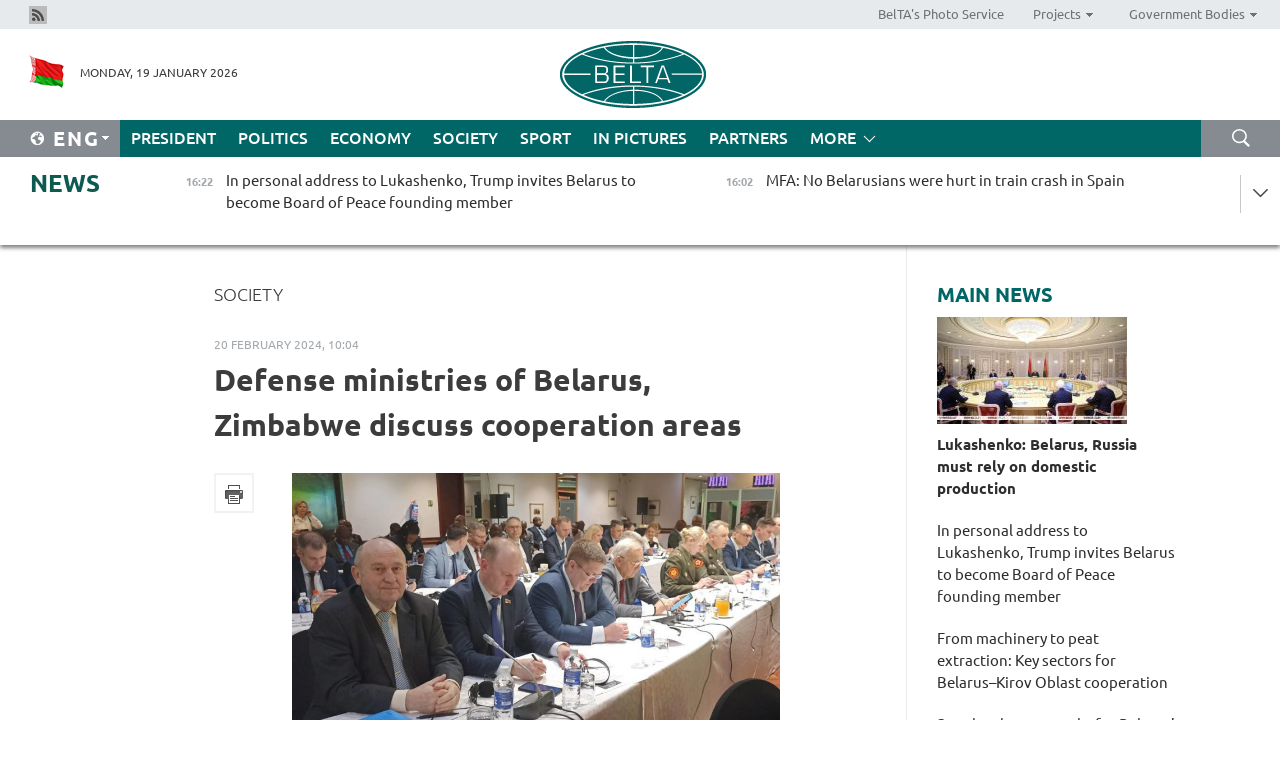

--- FILE ---
content_type: text/html; charset=UTF-8
request_url: https://eng.belta.by/society/view/defense-ministries-of-belarus-zimbabwe-discuss-cooperation-areas-156143-2024/
body_size: 11693
content:
    
    	<!DOCTYPE HTML>
	<html lang="en-EN" prefix="og: http://ogp.me/ns#">
	<head  prefix="article: https://ogp.me/ns/article#">
		<title>Defense ministries of Belarus, Zimbabwe discuss cooperation areas</title>
		<meta http-equiv="Content-Type" content="text/html; charset=utf-8">
                <meta name="viewport" content="width=device-width">
		<link rel="stylesheet" href="/styles/general_styles.css" type="text/css">
                                <link rel="stylesheet" href="/styles/styles2.css?1768831324" type="text/css">
                                <link rel="stylesheet" href="/styles/styles.css?1768831324" type="text/css">
                <link rel="stylesheet" href="/styles/tr_styles.css" type="text/css">
                            <link rel="icon" href="/desimages/fav.png" type="image/png">
		<meta name="keywords" content="">
		<meta name="description" content="A delegation of the Belarusian Defense Ministry is taking part in the first meeting of the Joint Standing Commission for Cooperation between the Republic of Belarus and the Republic of Zimbabwe on 19-22 February.">
                
                 <link rel = "canonical" href="https://eng.belta.by/society/view/defense-ministries-of-belarus-zimbabwe-discuss-cooperation-areas-156143-2024/">
                 
	                    <meta property="og:locale" content="en_EN">
	        	        	<meta property="og:site_name" content="Belarusian Telegraph Agency" />
	        	        	<meta property="og:title" content="Defense ministries of Belarus, Zimbabwe discuss cooperation areas" />
	        	        	<meta property="og:type" content="article" />
	        	        	<meta property="og:url" content="https://eng.belta.by/society/view/defense-ministries-of-belarus-zimbabwe-discuss-cooperation-areas-156143-2024" />
	        	        	<meta property="og:image" content="https://eng.belta.by/images/storage/news/with_archive/2024/000022_1708412169_156143_big.jpg" />
	        	        	<meta property="og:description" content="A delegation of the Belarusian Defense Ministry is taking part in the first meeting of the Joint Standing Commission for Cooperation between the Republic of Belarus and the Republic of Zimbabwe on 19-22 February." />
	        	        	<meta property="og:section" content="Society" />
	        	        	<meta property="article:published_time" content="2024-02-20 10:04:00" />
	        	        	<meta property="article:modified_time" content="2024-02-20 09:56:09" />
	        	    		                        <!-- Yandex.Metrika informer -->
<a href="https://metrika.yandex.by/stat/?id=15029098&amp;from=informer"
target="_blank" rel="nofollow"><img src="https://informer.yandex.ru/informer/15029098/1_1_FFFFFFFF_EFEFEFFF_0_pageviews"
style="width:80px; height:15px; border:0; display:none" alt="Яндекс.Метрика" title="Яндекс.Метрика: данные за сегодня (просмотры)" class="ym-advanced-informer" data-cid="15029098" data-lang="ru" /></a>
<!-- /Yandex.Metrika informer -->

<!-- Yandex.Metrika counter -->
<script type="text/javascript" >
   (function(m,e,t,r,i,k,a){m[i]=m[i]||function(){(m[i].a=m[i].a||[]).push(arguments)};
   m[i].l=1*new Date();
   for (var j = 0; j < document.scripts.length; j++) {if (document.scripts[j].src === r) { return; }}
   k=e.createElement(t),a=e.getElementsByTagName(t)[0],k.async=1,k.src=r,a.parentNode.insertBefore(k,a)})
   (window, document, "script", "https://mc.yandex.ru/metrika/tag.js", "ym");

   ym(15029098, "init", {
        clickmap:true,
        trackLinks:true,
        accurateTrackBounce:true,
        webvisor:true
   });
</script>
<noscript><div><img src="https://mc.yandex.ru/watch/15029098" style="position:absolute; left:-9999px;" alt="" /></div></noscript>
<!-- /Yandex.Metrika counter -->

            
                        <meta name="google-site-verification" content="Dd8uWU7VCf77OeeHXR5DHMQmZ-7j6FLk_JRDg71UqnQ" />

            
        

                                                                	</head>
	
	<body>

                
        <a id="top"></a>

    <div class="all   ">
        <div class="ban_main_top">
            
        </div>
        <div class="top_line">
	                <div class="social_icons">
                                          <a href="/rss" title="Rss"  target ="_self" onmouseover="this.children[0].src='https://eng.belta.by/images/storage/banners/000015_e75332d9759a535dbd02582b38240ace_work.jpg'" onmouseout="this.children[0].src='https://eng.belta.by/images/storage/banners/000015_06c67faab12793f011de90a38aef8cf1_work.jpg'">
                    <img src="https://eng.belta.by/images/storage/banners/000015_06c67faab12793f011de90a38aef8cf1_work.jpg" alt="Rss" title="Rss" />
                </a>
                        </div>
    
	        <script>
        var scroll_items = Array();
    </script>
<div class="projects_menu">
	
                    <div class="projects_menu_item " id="pr_el_97"><a target="_blank"  href="https://photobelta.by/"  title="BelTA&#039;s Photo Service" >
            <span>BelTA&#039;s Photo Service</span>    </a>
            </div>
	
                    <div class="projects_menu_item projects_menu_drop" id="pr_el_98"><a   href="https://eng.belta.by/"  title="Projects" >
            <span>Projects</span>    </a>
                    <script>
                var scroll_pr_m = "pr_m_98";
                scroll_items[scroll_items.length] = "pr_m_98";
            </script>
          <div class="projects_menu_s" id="pr_m_98">  
           	
                <div class="pr_menu_s_item">
                                                                                                                        <a target="_blank"   href="https://atom.belta.by/en" title="NUCLEAR POWER IN BELARUS AND WORLDWIDE" >NUCLEAR POWER IN BELARUS AND WORLDWIDE</a>
                        
                                    </div>
                       </div> 
            </div>
	
                    <div class="projects_menu_item projects_menu_drop" id="pr_el_105"><a   href="https://eng.belta.by/"  title="Government Bodies" >
            <span>Government Bodies</span>    </a>
                    <script>
                var scroll_pr_m = "pr_m_105";
                scroll_items[scroll_items.length] = "pr_m_105";
            </script>
          <div class="projects_menu_s" id="pr_m_105">  
           	
                <div class="pr_menu_s_item">
                                                                                                                        <a target="_blank"   href="http://president.gov.by/en/" title="President of the Republic of Belarus" >President of the Republic of Belarus</a>
                        
                                    </div>
            	
                <div class="pr_menu_s_item">
                                                                                                                        <a target="_blank"   href="http://www.government.by/en/" title="The Council of Ministers of the Republic of Belarus" >The Council of Ministers of the Republic of Belarus</a>
                        
                                    </div>
            	
                <div class="pr_menu_s_item">
                                                                                                                        <a target="_blank"   href="http://www.sovrep.gov.by/en/" title="The Council of the Republic of the National Assembly of the Republic of Belarus" >The Council of the Republic of the National Assembly of the Republic of Belarus</a>
                        
                                    </div>
            	
                <div class="pr_menu_s_item">
                                                                                                                        <a target="_blank"   href="http://house.gov.by/index.php/,,,,,1,0,0.html" title="The House of Representatives of the National Assembly of the Republic of Belarus" >The House of Representatives of the National Assembly of the Republic of Belarus</a>
                        
                                    </div>
            	
                <div class="pr_menu_s_item">
                                                                                                                        <a target="_blank"   href="http://www.kc.gov.by/en/main.aspx" title="The Constitutional Court of the Republic of Belarus" >The Constitutional Court of the Republic of Belarus</a>
                        
                                    </div>
            	
                <div class="pr_menu_s_item">
                                                                                                                        <a target="_blank"   href="http://www.supcourt.by/" title="The Supreme Court of the Republic of Belarus" >The Supreme Court of the Republic of Belarus</a>
                        
                                    </div>
            	
                <div class="pr_menu_s_item">
                                                                                                                        <a target="_blank"   href="http://www.kgk.gov.by/en" title="The State Control Committee of the Republic of Belarus" >The State Control Committee of the Republic of Belarus</a>
                        
                                    </div>
            	
                <div class="pr_menu_s_item">
                                                                                                                        <a target="_blank"   href="http://www.prokuratura.gov.by/en/" title="The Prosecutor General’s Office of the Republic of Belarus" >The Prosecutor General’s Office of the Republic of Belarus</a>
                        
                                    </div>
            	
                <div class="pr_menu_s_item">
                                                                                                                        <a target="_blank"   href="http://www.nbrb.by/engl/" title="The National Bank of the Republic of Belarus" >The National Bank of the Republic of Belarus</a>
                        
                                    </div>
            	
                <div class="pr_menu_s_item">
                                                                                                                        <a target="_blank"   href="http://www.mas.by/ru" title="Ministry of Architecture and Construction" >Ministry of Architecture and Construction</a>
                        
                                    </div>
            	
                <div class="pr_menu_s_item">
                                                                                                                        <a target="_blank"   href="http://mvd.gov.by/en/main.aspx" title="Ministry of the Interior" >Ministry of the Interior</a>
                        
                                    </div>
            	
                <div class="pr_menu_s_item">
                                                                                                                        <a target="_blank"   href="http://minzdrav.gov.by/" title="Ministry of Public Health" >Ministry of Public Health</a>
                        
                                    </div>
            	
                <div class="pr_menu_s_item">
                                                                                                                        <a target="_blank"   href="http://www.mjkx.gov.by/" title="Ministry of Housing and Utilities Services" >Ministry of Housing and Utilities Services</a>
                        
                                    </div>
            	
                <div class="pr_menu_s_item">
                                                                                                                        <a target="_blank"   href="http://mfa.gov.by/en/" title="Ministry of Foreign Affairs" >Ministry of Foreign Affairs</a>
                        
                                    </div>
            	
                <div class="pr_menu_s_item">
                                                                                                                        <a target="_blank"   href="http://www.mininform.gov.by/ru/" title="Ministry of Information" >Ministry of Information</a>
                        
                                    </div>
            	
                <div class="pr_menu_s_item">
                                                                                                                        <a target="_blank"   href="http://www.nalog.gov.by/ru/" title="Ministry for Taxes and Levies" >Ministry for Taxes and Levies</a>
                        
                                    </div>
            	
                <div class="pr_menu_s_item">
                                                                                                                        <a target="_blank"   href="http://www.kultura.by/" title="Ministry of Culture" >Ministry of Culture</a>
                        
                                    </div>
            	
                <div class="pr_menu_s_item">
                                                                                                                        <a target="_blank"   href="http://www.mlh.gov.by/en/forestry/resources.html" title="Ministry of Forestry" >Ministry of Forestry</a>
                        
                                    </div>
            	
                <div class="pr_menu_s_item">
                                                                                                                        <a target="_blank"   href="http://www.mil.by/en/" title="Ministry of Defense" >Ministry of Defense</a>
                        
                                    </div>
            	
                <div class="pr_menu_s_item">
                                                                                                                        <a target="_blank"   href="http://edu.gov.by/" title="Ministry of Education" >Ministry of Education</a>
                        
                                    </div>
            	
                <div class="pr_menu_s_item">
                                                                                                                        <a target="_blank"   href="http://minpriroda.gov.by/en/" title="Ministry of Natural Resources and Environmental Protection" >Ministry of Natural Resources and Environmental Protection</a>
                        
                                    </div>
            	
                <div class="pr_menu_s_item">
                                                                                                                        <a target="_blank"   href="http://www.minprom.gov.by/eng/welcome" title="Ministry of Industry" >Ministry of Industry</a>
                        
                                    </div>
            	
                <div class="pr_menu_s_item">
                                                                                                                        <a target="_blank"   href="http://www.mpt.gov.by/en/" title="Ministry of Communications and Informatization" >Ministry of Communications and Informatization</a>
                        
                                    </div>
            	
                <div class="pr_menu_s_item">
                                                                                                                        <a target="_blank"   href="https://www.mshp.gov.by/" title="Ministry of Agriculture and Food" >Ministry of Agriculture and Food</a>
                        
                                    </div>
            	
                <div class="pr_menu_s_item">
                                                                                                                        <a target="_blank"   href="http://mst.gov.by/en" title="Ministry of Sport and Tourism" >Ministry of Sport and Tourism</a>
                        
                                    </div>
            	
                <div class="pr_menu_s_item">
                                                                                                                        <a target="_blank"   href="http://www.mintorg.gov.by/index.php?lang=en" title="Ministry of Trade" >Ministry of Trade</a>
                        
                                    </div>
            	
                <div class="pr_menu_s_item">
                                                                                                                        <a target="_blank"   href="http://www.mintrans.gov.by/eng/index" title="Ministry of Transport and Communications" >Ministry of Transport and Communications</a>
                        
                                    </div>
            	
                <div class="pr_menu_s_item">
                                                                                                                        <a target="_blank"   href="http://www.mintrud.gov.by/en" title="Ministry of Labour and Social Protection" >Ministry of Labour and Social Protection</a>
                        
                                    </div>
            	
                <div class="pr_menu_s_item">
                                                                                                                        <a target="_blank"   href="http://mchs.gov.by/" title="Ministry for Emergency Situations" >Ministry for Emergency Situations</a>
                        
                                    </div>
            	
                <div class="pr_menu_s_item">
                                                                                                                        <a target="_blank"   href="http://www.minfin.gov.by/" title="Ministry of Finance" >Ministry of Finance</a>
                        
                                    </div>
            	
                <div class="pr_menu_s_item">
                                                                                                                        <a target="_blank"   href="http://www.economy.gov.by/en" title="Ministry of Economy" >Ministry of Economy</a>
                        
                                    </div>
            	
                <div class="pr_menu_s_item">
                                                                                                                        <a target="_blank"   href="http://www.minenergo.gov.by/en" title="Ministry of Energy" >Ministry of Energy</a>
                        
                                    </div>
            	
                <div class="pr_menu_s_item">
                                                                                                                        <a target="_blank"   href="http://minjust.gov.by/en/" title="Ministry of Justice" >Ministry of Justice</a>
                        
                                    </div>
            	
                <div class="pr_menu_s_item">
                                                                                                                        <a target="_blank"   href="http://www.gki.gov.by/" title="State Committee for the Management of State Property" >State Committee for the Management of State Property</a>
                        
                                    </div>
            	
                <div class="pr_menu_s_item">
                                                                                                                        <a target="_blank"   href="http://www.gknt.gov.by/opencms/opencms/en/index.html" title="State Committee for Science and Technologies" >State Committee for Science and Technologies</a>
                        
                                    </div>
            	
                <div class="pr_menu_s_item">
                                                                                                                        <a target="_blank"   href="http://gosstandart.gov.by/en-US/" title="State Committee for Standardization" >State Committee for Standardization</a>
                        
                                    </div>
            	
                <div class="pr_menu_s_item">
                                                                                                                        <a target="_blank"   href="http://gpk.gov.by/" title="State Border Committee" >State Border Committee</a>
                        
                                    </div>
            	
                <div class="pr_menu_s_item">
                                                                                                                        <a target="_blank"   href="http://www.gtk.gov.by/en" title="State Customs Committee" >State Customs Committee</a>
                        
                                    </div>
            	
                <div class="pr_menu_s_item">
                                                                                                                        <a target="_blank"   href="http://www.belstat.gov.by/en/" title="National Statistics Committee" >National Statistics Committee</a>
                        
                                    </div>
            	
                <div class="pr_menu_s_item">
                                                                                                                        <a target="_blank"   href="http://sk.gov.by/en/" title="Investigative Committee of the Republic of Belarus" >Investigative Committee of the Republic of Belarus</a>
                        
                                    </div>
            	
                <div class="pr_menu_s_item">
                                                                                                                        <a target="_blank"   href="http://brest-region.gov.by/index.php/en/" title="Brest Oblast Executive Committee" >Brest Oblast Executive Committee</a>
                        
                                    </div>
            	
                <div class="pr_menu_s_item">
                                                                                                                        <a target="_blank"   href="http://www.vitebsk-region.gov.by/en" title="Vitebsk Oblast Executive Committee" >Vitebsk Oblast Executive Committee</a>
                        
                                    </div>
            	
                <div class="pr_menu_s_item">
                                                                                                                        <a target="_blank"   href="http://gomel-region.gov.by/en/" title="Gomel Oblast Executive Committee" >Gomel Oblast Executive Committee</a>
                        
                                    </div>
            	
                <div class="pr_menu_s_item">
                                                                                                                        <a target="_blank"   href="http://www.region.grodno.by/en" title="Grodno Oblast Executive Committee" >Grodno Oblast Executive Committee</a>
                        
                                    </div>
            	
                <div class="pr_menu_s_item">
                                                                                                                        <a target="_blank"   href="http://www.minsk-region.gov.by/en/" title="Minsk Oblast Executive Committee" >Minsk Oblast Executive Committee</a>
                        
                                    </div>
            	
                <div class="pr_menu_s_item">
                                                                                                                        <a target="_blank"   href="http://mogilev-region.gov.by/en" title="Mogilev Oblast Executive Committee" >Mogilev Oblast Executive Committee</a>
                        
                                    </div>
            	
                <div class="pr_menu_s_item">
                                                                                                                        <a target="_blank"   href="http://minsk.gov.by/en/" title="Minsk City Executive Committee" >Minsk City Executive Committee</a>
                        
                                    </div>
                       </div> 
            </div>
</div>

     
        </div>
        <div class="header">
            <div class="header_date">
                                            <a class="header_flag" href="https://eng.belta.by" title="Flag"  target ="_self">
                <img 
                    src="https://eng.belta.by/images/storage/banners/000205_a31067f5f47a6d3dd1198811096c7f92_work.jpg" 
                    alt="Flag" 
                    title="Flag" 
                                    />
            </a>
            
                Monday, 19 January 2026
            </div>
	            	        <div class="logo">
            
                                                                    <a href="/" title="Belarusian Telegraph Agency"  target ="_self">
                            <span class="logo_img"><img src="https://eng.belta.by/images/storage/banners/000016_c6fefed385e51552b15905774bf48fbf_work.jpg" alt="Belarusian Telegraph Agency" title="Belarusian Telegraph Agency" /></span>
                                                    </a>
                                                        </div>
    
            <div class="weather_currency">
                <div class="weather_currency_inner">
                
	 	
                </div>
	    
            </div>
        </div>
    <div class="menu_line" >

	    <div class="main_langs" id="main_langs">
            <div class="main_langs_inner" id="main_langs_inner">
	
                                                    	
                                    <div class="main_lang_item" ><a target="_blank"   href="https://belta.by" title="Рус" >Рус</a></div>
        	
                                    <div class="main_lang_item" ><a target="_blank"   href="https://blr.belta.by" title="Бел" >Бел</a></div>
        	
                                    <div class="main_lang_item" ><a target="_blank"   href="https://pol.belta.by/" title="Pl" >Pl</a></div>
        	
                                    <div class="main_lang_item" ><a target="_blank"   href="https://deu.belta.by/" title="Deu" >Deu</a></div>
        	
                                    <div class="main_lang_item" ><a target="_blank"   href="https://esp.belta.by/" title="Esp" >Esp</a></div>
        	
                                    <div class="main_lang_item" ><a target="_blank"   href="https://chn.belta.by/" title="中文" >中文</a></div>
        </div>
<div class="main_lang_item main_lang_selected" ><a   href="https://eng.belta.by/" title="Eng">Eng</a></div>
</div>
		

	       <div class="h_menu_fp" id="h_menu_fp" >
    <div class="h_menu_title" id="h_menu_title">
                Menu
    </div>
            <div class="h_menu_s" id="h_menu_s"></div>
        <div class="menu_more">
            <div class="menu_more_title" id="h_menu_more" >More </div>
                    <div id="h_menu" class="h_menu">
                <div class="content_all_margin">
	                        <div class="menu_els" id="h_menu_line_1">
                                                            <div class="menu_item " id="h_menu_item_1_1">
                            <a   href="https://eng.belta.by/president/" title="President">President</a>
                        </div>
                                                                                <div class="menu_item " id="h_menu_item_1_2">
                            <a   href="https://eng.belta.by/politics/" title="Politics">Politics</a>
                        </div>
                                                                                <div class="menu_item " id="h_menu_item_1_3">
                            <a   href="https://eng.belta.by/economics/" title="Economy">Economy</a>
                        </div>
                                                                                <div class="menu_item menu_item_selected" id="h_menu_item_1_4">
                            <a   href="https://eng.belta.by/society/" title="Society">Society</a>
                        </div>
                                                                                <div class="menu_item " id="h_menu_item_1_5">
                            <a   href="https://eng.belta.by/sport/" title="Sport">Sport</a>
                        </div>
                                                                                <div class="menu_item " id="h_menu_item_1_6">
                            <a   href="https://eng.belta.by/fotoreportage/" title="In Pictures">In Pictures</a>
                        </div>
                                                                                <div class="menu_item " id="h_menu_item_1_7">
                            <a   href="https://eng.belta.by/partner_news/" title="Partners">Partners</a>
                        </div>
                                                </div>
                                            <div class="menu_els" id="h_menu_line_2">
                                                            <div class="menu_item " id="h_menu_item_2_1">
                            <a   href="https://eng.belta.by/photonews/" title="Daily Snapshot">Daily Snapshot</a>
                        </div>
                                                                                <div class="menu_item " id="h_menu_item_2_2">
                            <a   href="https://eng.belta.by/video/" title="Video">Video</a>
                        </div>
                                                </div>
                                            <div class="menu_els" id="h_menu_line_3">
                                                            <div class="menu_item " id="h_menu_item_3_1">
                            <a   href="https://eng.belta.by/about_company/" title="About BelTA">About BelTA</a>
                        </div>
                                                                                <div class="menu_item " id="h_menu_item_3_2">
                            <a   href="https://eng.belta.by/products/" title="Products and services">Products and services</a>
                        </div>
                                                                                <div class="menu_item " id="h_menu_item_3_3">
                            <a   href="https://eng.belta.by/subscription/" title="Subscription">Subscription</a>
                        </div>
                                                                                <div class="menu_item " id="h_menu_item_3_4">
                            <a   href="https://eng.belta.by/contacts/" title="Contact us">Contact us</a>
                        </div>
                                                </div>
                                            <div class="menu_els" id="h_menu_line_4">
                                                            <div class="menu_item " id="h_menu_item_4_1">
                            <a   href="https://eng.belta.by/opinions/" title="Experts">Experts</a>
                        </div>
                                                </div>
                            </div>
       
    </div>
                    </div>
           </div>            
	


	
    
    
	    <div class="search_btn" onclick="open_search('search')"></div>
<form action="/search/getResultsForPeriod/" id="search">
    <input type="text" name="query" value="" placeholder="Search website" class="search_edit"/>
    <input type="submit" value="Search" class="search_submit" />
    <div class="clear"></div>
        <div class="fp_search_where">
        <span id="fp_search_where">Search where:</span>
            <input type="radio" name="group" value="0" id="group_0"/><label for="group_0">Search everywhere</label>
                            </div>
       <div class="fp_search_where">
        <span id="fp_search_when">In period</span>
            <input type="radio" name="period" value="0" id="period_0"/><label for="period_0">Entire period</label>
            <input type="radio" name="period" value="1" id="period_1"/><label for="period_1">Entire day</label>
            <input type="radio" name="period" value="2" id="period_2"/><label for="period_2">Entire week</label>
            <input type="radio" name="period" value="3" id="period_3"/><label for="period_3">Entire month</label>
            <input type="radio" name="period" value="4" id="period_4"/><label for="period_4">Entire year</label>
                </div>
    <div class="search_close close_btn" onclick="close_search('search')"></div>
</form>
   

    </div>
    <div class="top_lenta_inner">
  <div class="top_lenta">
    <a href="/" title="Back to main" class="tl_logo"></a>
    <div class="tl_title">
                    <a href="https://eng.belta.by/all_news" title="News">News</a>
            </div>
                            <div class="tl_inner" id="tl_inner">
        
        <div class="tl_item">
	        	            	        	                                                                        	                	                                <a  href="https://eng.belta.by/politics/view/in-personal-address-to-lukashenko-trump-invites-belarus-to-become-board-of-peace-founding-member-175934-2026/"   title="
 In personal address to Lukashenko, Trump invites Belarus to become Board of Peace founding member
 
  
  ">
                    <span class="tl_date">
                                                                                                <span>16:22</span>
                    </span>
                    <span class="tl_news">
 In personal address to Lukashenko, Trump invites Belarus to become Board of Peace founding member
 
  
  </span>
                    <span class="tl_node">Politics</span>
                </a>
        </div>
        
        <div class="tl_item">
	        	            	        	                                                                        	                	                                <a  href="https://eng.belta.by/politics/view/mfa-no-belarusians-were-hurt-in-train-crash-in-spain-175933-2026/"   title="
 MFA: No Belarusians were hurt in train crash in Spain
  
   
 ">
                    <span class="tl_date">
                                                                                                <span>16:02</span>
                    </span>
                    <span class="tl_news">
 MFA: No Belarusians were hurt in train crash in Spain
  
   
 </span>
                    <span class="tl_node">Politics</span>
                </a>
        </div>
        
        <div class="tl_item">
	        	            	        	                                                                        	                	                                <a  href="https://eng.belta.by/politics/view/belarus-turkiye-outline-priorities-for-joint-business-council-in-istanbul-175932-2026/"   title="Belarus, Türkiye outline priorities for joint business council in Istanbul">
                    <span class="tl_date">
                                                                                                <span>15:33</span>
                    </span>
                    <span class="tl_news">Belarus, Türkiye outline priorities for joint business council in Istanbul</span>
                    <span class="tl_node">Politics</span>
                </a>
        </div>
        
        <div class="tl_item">
	        	            	        	                                                                        	                	                                <a  href="https://eng.belta.by/society/view/tsuran-details-new-one-time-benefit-for-young-mothers-in-minsk-175931-2026/"   title="Tsuran details new one-time benefit for young mothers in Minsk
  
  ">
                    <span class="tl_date">
                                                                                                <span>15:07</span>
                    </span>
                    <span class="tl_news">Tsuran details new one-time benefit for young mothers in Minsk
  
  </span>
                    <span class="tl_node">Society</span>
                </a>
        </div>
        
        <div class="tl_item">
	        	            	        	                                                                        	                	                                <a  href="https://eng.belta.by/society/view/snopkov-lays-out-tasks-for-belarus-tourism-sector-175930-2026/"   title="Snopkov lays out tasks for Belarus’ tourism sector
   
  ">
                    <span class="tl_date">
                                                                                                <span>14:34</span>
                    </span>
                    <span class="tl_news">Snopkov lays out tasks for Belarus’ tourism sector
   
  </span>
                    <span class="tl_node">Society</span>
                </a>
        </div>
        
        <div class="tl_item">
	        	            	        	                                                                        	                	                                <a  href="https://eng.belta.by/economics/view/from-machinery-to-peat-extraction-key-sectors-for-belaruskirov-oblast-cooperation-175929-2026/"   title="From machinery to peat extraction: Key sectors for Belarus–Kirov Oblast cooperation
   
  ">
                    <span class="tl_date">
                                                                                                <span>14:00</span>
                    </span>
                    <span class="tl_news">From machinery to peat extraction: Key sectors for Belarus–Kirov Oblast cooperation
   
  </span>
                    <span class="tl_node">Economy</span>
                </a>
        </div>
        
        <div class="tl_item">
	        	            	        	                                                                        	                	                                <a  href="https://eng.belta.by/president/view/lukashenko-shares-his-top-concern-during-frosts-175928-2026/"   title="
 Lukashenko shares his top concern during frosts
 
  
  ">
                    <span class="tl_date">
                                                                                                <span>13:28</span>
                    </span>
                    <span class="tl_news">
 Lukashenko shares his top concern during frosts
 
  
  </span>
                    <span class="tl_node">President</span>
                </a>
        </div>
        
        <div class="tl_item">
	        	            	        	                                                                        	                	                                <a  href="https://eng.belta.by/partner_news/view/abu-dhabi-international-jiu-jitsu-championship-concludes-with-professionals-crowned-continued-emirati-175927-2026/"   title="Abu Dhabi International Jiu-Jitsu Championship concludes with professionals crowned, continued Emirati dominance ">
                    <span class="tl_date">
                                                                                                <span>13:00</span>
                    </span>
                    <span class="tl_news">Abu Dhabi International Jiu-Jitsu Championship concludes with professionals crowned, continued Emirati dominance </span>
                    <span class="tl_node">Partners</span>
                </a>
        </div>
        
        <div class="tl_item">
	        	            	        	                                                                        	                	                                <a  href="https://eng.belta.by/president/view/lukashenko-belarus-russia-must-rely-on-domestic-production-175926-2026/"   title="Lukashenko: Belarus, Russia must rely on domestic production">
                    <span class="tl_date">
                                                                                                <span>12:42</span>
                    </span>
                    <span class="tl_news">Lukashenko: Belarus, Russia must rely on domestic production</span>
                    <span class="tl_node">President</span>
                </a>
        </div>
        
        <div class="tl_item">
	        	            	        	                                                                        	                	                                <a  href="https://eng.belta.by/president/view/lukashenko-lauds-trumps-candor-175924-2026/"   title="Lukashenko lauds Trump&#039;s candor">
                    <span class="tl_date">
                                                                                                <span>12:35</span>
                    </span>
                    <span class="tl_news">Lukashenko lauds Trump's candor</span>
                    <span class="tl_node">President</span>
                </a>
        </div>
        
        <div class="tl_item">
	        	            	        	                                                                        	                	                                <a  href="https://eng.belta.by/president/view/lukashenko-points-to-unprecedented-opportunity-to-end-conflict-in-ukraine-175923-2026/"   title="Lukashenko points to unprecedented opportunity to end conflict in Ukraine">
                    <span class="tl_date">
                                                                                                <span>12:20</span>
                    </span>
                    <span class="tl_news">Lukashenko points to unprecedented opportunity to end conflict in Ukraine</span>
                    <span class="tl_node">President</span>
                </a>
        </div>
        
        <div class="tl_item">
	        	            	        	                                                                        	                	                                <a  href="https://eng.belta.by/president/view/lukashenko-signals-readiness-for-partnership-with-eu-175922-2026/"   title="
 Lukashenko signals readiness for partnership with EU
  
   
  ">
                    <span class="tl_date">
                                                                                                <span>12:18</span>
                    </span>
                    <span class="tl_news">
 Lukashenko signals readiness for partnership with EU
  
   
  </span>
                    <span class="tl_node">President</span>
                </a>
        </div>
        
        <div class="tl_item">
	        	            	        	                                                                        	                	                                <a  href="https://eng.belta.by/economics/view/belarus-gdp-up-by-13-in-2025-175917-2026/"   title="Belarus’ GDP up by 1.3% in 2025">
                    <span class="tl_date">
                                                                                                <span>11:49</span>
                    </span>
                    <span class="tl_news">Belarus’ GDP up by 1.3% in 2025</span>
                    <span class="tl_node">Economy</span>
                </a>
        </div>
        
        <div class="tl_item">
	        	            	        	                                                                        	                	                                <a  href="https://eng.belta.by/partner_news/view/over-2000-year-old-paphlagonian-tumulus-awaits-visitors-in-northern-turkiye-175919-2026/"   title="Over 2,000-year-old Paphlagonian tumulus awaits visitors in northern Türkiye ">
                    <span class="tl_date">
                                                                                                <span>11:33</span>
                    </span>
                    <span class="tl_news">Over 2,000-year-old Paphlagonian tumulus awaits visitors in northern Türkiye </span>
                    <span class="tl_node">Partners</span>
                </a>
        </div>
        
        <div class="tl_item">
	        	            	        	                                                                        	                	                                <a  href="https://eng.belta.by/president/view/lukashenko-belarus-russias-kirov-oblast-seek-to-double-trade-175918-2026/"   title="Lukashenko: Belarus, Russia’s Kirov Oblast seek to double trade ">
                    <span class="tl_date">
                                                                                                <span>11:27</span>
                    </span>
                    <span class="tl_news">Lukashenko: Belarus, Russia’s Kirov Oblast seek to double trade </span>
                    <span class="tl_node">President</span>
                </a>
        </div>
        
        <div class="tl_item">
	        	            	        	                                                                        	                	                                <a  href="https://eng.belta.by/society/view/cold-war-secret-expert-reveals-us-attempt-to-buy-greenland-80-years-ago-175916-2026/"   title="
 Cold War secret: Expert reveals U.S. attempt to buy Greenland 80 years ago
 
  
  ">
                    <span class="tl_date">
                                                                                                <span>11:11</span>
                    </span>
                    <span class="tl_news">
 Cold War secret: Expert reveals U.S. attempt to buy Greenland 80 years ago
 
  
  </span>
                    <span class="tl_node">Society</span>
                </a>
        </div>
        
        <div class="tl_item">
	        	            	        	                                                                        	                	                                <a  href="https://eng.belta.by/partner_news/view/chinas-hangzhou-among-uns-top-20-zero-waste-cities-globally-175921-2026/"   title="China&#039;s Hangzhou among UN&#039;s top 20 zero-waste cities globally  ">
                    <span class="tl_date">
                                                                                                <span>10:58</span>
                    </span>
                    <span class="tl_news">China's Hangzhou among UN's top 20 zero-waste cities globally  </span>
                    <span class="tl_node">Partners</span>
                </a>
        </div>
        
        <div class="tl_item">
	        	            	        	                                                                        	                	                                <a  href="https://eng.belta.by/society/view/americas-potential-pitfalls-one-experts-view-175915-2026/"   title="
 America’s potential pitfalls: One expert’s view
  ">
                    <span class="tl_date">
                                                                                                <span>10:49</span>
                    </span>
                    <span class="tl_news">
 America’s potential pitfalls: One expert’s view
  </span>
                    <span class="tl_node">Society</span>
                </a>
        </div>
        
        <div class="tl_item">
	        	            	        	                                                                        	                	                                <a  href="https://eng.belta.by/society/view/analyst-anglo-saxons-have-never-seen-slavs-as-friends-175914-2026/"   title="Analyst: Anglo-Saxons have never seen Slavs as friends">
                    <span class="tl_date">
                                                                                                <span>10:32</span>
                    </span>
                    <span class="tl_news">Analyst: Anglo-Saxons have never seen Slavs as friends</span>
                    <span class="tl_node">Society</span>
                </a>
        </div>
        
        <div class="tl_item">
	        	            	        	                                                                        	                	                                <a  href="https://eng.belta.by/society/view/sun-halo-seen-in-the-sky-over-belarus-175913-2026/"   title="Sun halo seen in the sky over Belarus">
                    <span class="tl_date">
                                                                                                <span>10:03</span>
                    </span>
                    <span class="tl_news">Sun halo seen in the sky over Belarus</span>
                    <span class="tl_node">Society</span>
                </a>
        </div>
        
        <div class="tl_item">
	        	            	        	                                                                        	                	                                <a  href="https://eng.belta.by/society/view/things-arent-so-simple-military-expert-on-trumps-ambition-to-seize-greenland-175912-2026/"   title="‘Things aren’t so simple.’ Military expert on Trump’s ambition to seize Greenland">
                    <span class="tl_date">
                                                                                                <span>09:41</span>
                    </span>
                    <span class="tl_news">‘Things aren’t so simple.’ Military expert on Trump’s ambition to seize Greenland</span>
                    <span class="tl_node">Society</span>
                </a>
        </div>
        
        <div class="tl_item">
	        	            	        	                                                                        	                	                                <a  href="https://eng.belta.by/partner_news/view/all-set-to-launch-21st-international-jeep-rally-175920-2026/"   title="All set to launch 21st International Jeep Rally ">
                    <span class="tl_date">
                                                                                                <span>09:30</span>
                    </span>
                    <span class="tl_news">All set to launch 21st International Jeep Rally </span>
                    <span class="tl_node">Partners</span>
                </a>
        </div>
        
        <div class="tl_item">
	        	            	        	                                                                        	                	                                <a  href="https://eng.belta.by/president/view/lukashenko-extends-rescuer-day-greetings-to-emergency-workers-175911-2026/"   title="Lukashenko extends Rescuer Day greetings to emergency workers">
                    <span class="tl_date">
                                                                                                <span>09:19</span>
                    </span>
                    <span class="tl_news">Lukashenko extends Rescuer Day greetings to emergency workers</span>
                    <span class="tl_node">President</span>
                </a>
        </div>
        
        <div class="tl_item">
	        	            	        	                                                                        	                	                                <a  href="https://eng.belta.by/society/view/belarusian-orthodox-christians-celebrate-epiphany-175910-2026/"   title="Belarusian Orthodox Christians celebrate Epiphany ">
                    <span class="tl_date">
                                                                                                <span>09:00</span>
                    </span>
                    <span class="tl_news">Belarusian Orthodox Christians celebrate Epiphany </span>
                    <span class="tl_node">Society</span>
                </a>
        </div>
        
        <div class="tl_item">
	        	            	            	            	        	                            <div class="lenta_date_box">
                    <div class="lenta_date">
                   	               18.01.26
	                              <div class="line"></div>
                    </div>
                    </div>
	                                                                        	                	                                <a  href="https://eng.belta.by/president/view/lukashenko-takes-a-dip-in-an-ice-hole-for-epiphany-175909-2026/"   title="
 Lukashenko takes a dip in an ice hole for Epiphany
  
   
  ">
                    <span class="tl_date">
                                                                                                    <span class="lenta_date_past">18.01.26</span>
                                                <span>22:12</span>
                    </span>
                    <span class="tl_news">
 Lukashenko takes a dip in an ice hole for Epiphany
  
   
  </span>
                    <span class="tl_node">President</span>
                </a>
        </div>
        
        <div class="tl_item">
	        	            	        	                                                                        	                	                                <a  href="https://eng.belta.by/society/view/youth-vs-experience-the-labor-minister-defines-labor-market-strategy-175908-2026/"   title="
 Youth vs. experience: The labor minister defines labor market strategy
 
  
  ">
                    <span class="tl_date">
                                                                                                    <span class="lenta_date_past">18.01.26</span>
                                                <span>21:50</span>
                    </span>
                    <span class="tl_news">
 Youth vs. experience: The labor minister defines labor market strategy
 
  
  </span>
                    <span class="tl_node">Society</span>
                </a>
        </div>
        
        <div class="tl_item">
	        	            	        	                                                                        	                	                                <a  href="https://eng.belta.by/society/view/young-wealthy-thriving-how-the-labor-minister-sees-the-belarusian-family-in-5-10-years-175907-2026/"   title="
 Young, wealthy, thriving. How the labor minister sees the Belarusian family in 5-10 years
  
   
  ">
                    <span class="tl_date">
                                                                                                    <span class="lenta_date_past">18.01.26</span>
                                                <span>21:39</span>
                    </span>
                    <span class="tl_news">
 Young, wealthy, thriving. How the labor minister sees the Belarusian family in 5-10 years
  
   
  </span>
                    <span class="tl_node">Society</span>
                </a>
        </div>
        
        <div class="tl_item">
	        	            	        	                                                                        	                	                                <a  href="https://eng.belta.by/society/view/kornilov-european-politicians-are-pushing-the-world-over-a-dangerous-line-175906-2026/"   title="Kornilov: European politicians are pushing the world over a dangerous line
  
 ">
                    <span class="tl_date">
                                                                                                    <span class="lenta_date_past">18.01.26</span>
                                                <span>21:14</span>
                    </span>
                    <span class="tl_news">Kornilov: European politicians are pushing the world over a dangerous line
  
 </span>
                    <span class="tl_node">Society</span>
                </a>
        </div>
        
        <div class="tl_item">
	        	            	        	                                                                        	                	                                <a  href="https://eng.belta.by/society/view/orthodox-believers-gather-holy-water-in-churches-on-epiphany-eve-175905-2026/"   title="
 Orthodox believers gather holy water in churches on Epiphany Eve
  
   
  ">
                    <span class="tl_date">
                                                                                                    <span class="lenta_date_past">18.01.26</span>
                                                <span>20:34</span>
                    </span>
                    <span class="tl_news">
 Orthodox believers gather holy water in churches on Epiphany Eve
  
   
  </span>
                    <span class="tl_node">Society</span>
                </a>
        </div>
        
        <div class="tl_item">
	        	            	        	                                                                        	                	                                <a  href="https://eng.belta.by/society/view/what-makes-belarusian-bagpipe-so-unique-the-culture-ministry-explains-175904-2026/"   title="What makes Belarusian bagpipe so unique? The Culture Ministry explains
  
 ">
                    <span class="tl_date">
                                                                                                    <span class="lenta_date_past">18.01.26</span>
                                                <span>19:52</span>
                    </span>
                    <span class="tl_news">What makes Belarusian bagpipe so unique? The Culture Ministry explains
  
 </span>
                    <span class="tl_node">Society</span>
                </a>
        </div>
        <a class="all_news" href="https://eng.belta.by/all_news" title="All news">All news</a> 
    </div>
    <div class="tl_arrow" title="" id="tl_arrow"></div>
    <a class="all_news main_left_col" href="https://eng.belta.by/all_news" title="All news">All news</a> 
  </div>
    
</div>    <div class="main">
      <div class="content_2_col">  
          <div class="content_2_col_margin">       
        	      
<div class="content_margin">
<a href="https://eng.belta.by/society/" title="Society"  class="rubric">Society</a>
<div class="date_full">20 February 2024, 10:04</div>
<h1><b>Defense ministries of Belarus, Zimbabwe discuss cooperation areas</b></h1>

    <div class="inner_content">
                    <div class="social_icons_c">
                                                                
                                            <a href="/printv/society/view/defense-ministries-of-belarus-zimbabwe-discuss-cooperation-areas-156143-2024/" onclick="window.open('/printv/society/view/defense-ministries-of-belarus-zimbabwe-discuss-cooperation-areas-156143-2024/');return false" class="print_icon"></a>
                </div>
        
        <div>
            <div class="text">

                                    <div class="main_img">
                        <img src="https://eng.belta.by/images/storage/news/with_archive/2024/000022_1708412169_156143_big.jpg" alt="Photo courtesy of Belarus&#039; Defense Ministry" title="Photo courtesy of Belarus&#039; Defense Ministry"/>
                        <div class="img_doc_title">Photo courtesy of Belarus' Defense Ministry</div>                    </div>
                
                                
                <meta name="mediator_published_time" content="2024-02-20T10:04:00+00:00" />
    <meta name="mediator_theme" content="Society" />
    <meta name="mediator" content="/society/view/defense-ministries-of-belarus-zimbabwe-discuss-cooperation-areas-156143-2024/" />
                                                                      
                                <div class="js-mediator-article">
                    
<p>MINSK,
20 February (BelTA) – A delegation of the Belarusian Defense Ministry is taking
part in the first meeting of the Joint Standing Commission for Cooperation
between the Republic of Belarus and the Republic of Zimbabwe on 19-22 February,
BelTA learned from the press service of the ministry.</p>
<p> The
Belarusian delegation is headed by Colonel Aleksandr Vengura, first deputy head
of the Department of International Military Cooperation.</p>
<p> Representatives
of the Belarusian Defense Ministry are working in cooperation with their
Zimbabwean counterparts. The parties are discussing areas of bilateral military
cooperation.</p>
                    
                    
                                        
                                    <div class="invite_in_messagers">
    <div>Follow us on:</div>
       <a  class="viber" href="https://twitter.com/Belarus_News" rel="nofollow" target="_blank">
         <img src="https://eng.belta.by/images/design/1.png" style="margin:3px 0 -17px 0;display: inline;display: inline;" alt="X" title="X"
    </a>  
</div>                                                        </div>


                
                
            </div>
            <div class="clear"></div>
        </div>
    </div>
</div>
    

            <div class="rubricNews">
    <div class="content_margin">
<a class="block_title" href="https://eng.belta.by/society">More about Society</a>
    <div class="rubricNews_item">
                          	                	                                                    <a class="rubricNews_item_img news_with_rubric_img" href="/society/view/tsuran-details-new-one-time-benefit-for-young-mothers-in-minsk-175931-2026/"  title="Tsuran details new one-time benefit for young mothers in Minsk
  
  ">
                        <img src="https://eng.belta.by/images/storage/news/with_archive/2026/000022_1768824052_175931_medium.jpg" alt="An archive photo" title="An archive photo"/>
                    </a>
                                <a href="/society/view/tsuran-details-new-one-time-benefit-for-young-mothers-in-minsk-175931-2026/"  title="Tsuran details new one-time benefit for young mothers in Minsk
  
  ">
                    Tsuran details new one-time benefit for young mothers in Minsk
  
  
                </a>
    </div>
    <div class="rubricNews_item">
                          	                	                                                    <a class="rubricNews_item_img news_with_rubric_img" href="/society/view/snopkov-lays-out-tasks-for-belarus-tourism-sector-175930-2026/"  title="Snopkov lays out tasks for Belarus’ tourism sector
   
  ">
                        <img src="https://eng.belta.by/images/storage/news/with_archive/2026/000022_1768822598_175930_medium.jpg" alt="Nikolai Snopkov and Kirill Masharsky" title="Nikolai Snopkov and Kirill Masharsky"/>
                    </a>
                                <a href="/society/view/snopkov-lays-out-tasks-for-belarus-tourism-sector-175930-2026/"  title="Snopkov lays out tasks for Belarus’ tourism sector
   
  ">
                    Snopkov lays out tasks for Belarus’ tourism sector
   
  
                </a>
    </div>
    <div class="rubricNews_item">
                          	                	                                                    <a class="rubricNews_item_img news_with_rubric_img" href="/society/view/cold-war-secret-expert-reveals-us-attempt-to-buy-greenland-80-years-ago-175916-2026/"  title="
 Cold War secret: Expert reveals U.S. attempt to buy Greenland 80 years ago
 
  
  ">
                        <img src="https://eng.belta.by/images/storage/news/with_archive/2026/000022_1768810440_175916_medium.jpg" alt="Photo from AP" title="Photo from AP"/>
                    </a>
                                <a href="/society/view/cold-war-secret-expert-reveals-us-attempt-to-buy-greenland-80-years-ago-175916-2026/"  title="
 Cold War secret: Expert reveals U.S. attempt to buy Greenland 80 years ago
 
  
  ">
                    
 Cold War secret: Expert reveals U.S. attempt to buy Greenland 80 years ago
 
  
  
                </a>
    </div>
    <div class="rubricNews_item">
                          	                	                                                    <a class="rubricNews_item_img news_with_rubric_img" href="/society/view/americas-potential-pitfalls-one-experts-view-175915-2026/"  title="
 America’s potential pitfalls: One expert’s view
  ">
                        <img src="https://eng.belta.by/images/storage/news/with_archive/2026/000022_1768808693_175915_medium.png" alt="Screengrab/BelTA" title="Screengrab/BelTA"/>
                    </a>
                                <a href="/society/view/americas-potential-pitfalls-one-experts-view-175915-2026/"  title="
 America’s potential pitfalls: One expert’s view
  ">
                    
 America’s potential pitfalls: One expert’s view
  
                </a>
    </div>
    <div class="rubricNews_item">
                          	                	                                                    <a class="rubricNews_item_img news_with_rubric_img" href="/society/view/analyst-anglo-saxons-have-never-seen-slavs-as-friends-175914-2026/"  title="Analyst: Anglo-Saxons have never seen Slavs as friends">
                        <img src="https://eng.belta.by/images/storage/news/with_archive/2026/000022_1768806254_175914_medium.jpg" alt="" title=""/>
                    </a>
                                <a href="/society/view/analyst-anglo-saxons-have-never-seen-slavs-as-friends-175914-2026/"  title="Analyst: Anglo-Saxons have never seen Slavs as friends">
                    Analyst: Anglo-Saxons have never seen Slavs as friends
                </a>
    </div>
    <div class="rubricNews_item">
                          	                	                                                    <a class="rubricNews_item_img news_with_rubric_img" href="/society/view/sun-halo-seen-in-the-sky-over-belarus-175913-2026/"  title="Sun halo seen in the sky over Belarus">
                        <img src="https://eng.belta.by/images/storage/news/with_archive/2026/000022_1768805275_175913_medium.jpg" alt="" title=""/>
                    </a>
                                <a href="/society/view/sun-halo-seen-in-the-sky-over-belarus-175913-2026/"  title="Sun halo seen in the sky over Belarus">
                    Sun halo seen in the sky over Belarus
                </a>
    </div>
    </div>
</div>
          </div>
      </div>
      		      		              <!--noindex-->
  <div class="main_news_inner_2_col">
	<div class="block_title">Main news</div>
    <div class="mni_col">    
            <div class="rc_item rc_item_main">                                                                	                	                                                    <a href="https://eng.belta.by/president/view/lukashenko-belarus-russia-must-rely-on-domestic-production-175926-2026/" title="Lukashenko: Belarus, Russia must rely on domestic production" >
                        <img src="https://eng.belta.by/images/storage/news/with_archive/2026/000019_1768815935_175926_small.jpg" alt="" title=""/>
                    </a>
                               
                <a href="https://eng.belta.by/president/view/lukashenko-belarus-russia-must-rely-on-domestic-production-175926-2026/" title="Lukashenko: Belarus, Russia must rely on domestic production" class="last_news_title_main" >Lukashenko: Belarus, Russia must rely on domestic production
                     
                                    </a>
              </div>
        </div>
    
    


	    <div class="mni_col">
             <div class="rc_item">                                                                	                	                                               
                <a href="https://eng.belta.by/politics/view/in-personal-address-to-lukashenko-trump-invites-belarus-to-become-board-of-peace-founding-member-175934-2026/" title="
 In personal address to Lukashenko, Trump invites Belarus to become Board of Peace founding member
 
  
  "  >
 In personal address to Lukashenko, Trump invites Belarus to become Board of Peace founding member
 
  
  
                     
                                    </a>
              </div>
             <div class="rc_item">                                                                	                	                                               
                <a href="https://eng.belta.by/economics/view/from-machinery-to-peat-extraction-key-sectors-for-belaruskirov-oblast-cooperation-175929-2026/" title="From machinery to peat extraction: Key sectors for Belarus–Kirov Oblast cooperation
   
  "  >From machinery to peat extraction: Key sectors for Belarus–Kirov Oblast cooperation
   
  
                     
                                    </a>
              </div>
             <div class="rc_item">                                                                	                	                                               
                <a href="https://eng.belta.by/society/view/snopkov-lays-out-tasks-for-belarus-tourism-sector-175930-2026/" title="Snopkov lays out tasks for Belarus’ tourism sector
   
  "  >Snopkov lays out tasks for Belarus’ tourism sector
   
  
                     
                                    </a>
              </div>
        </div>

  </div>
  <div class="one_right_col">
      	<!--noindex-->
        <div class="top_news">
                
    <div class="block_title">
        Top news        <div class="topNewsSlider_dots" id="topNewsSlider_dots"></div>
    </div>
    	    <div class="topNewsSlider">
		                            <div class="tn_item">
		                		                		                		                			                			                			                <a href="https://eng.belta.by/president/view/lukashenko-shares-his-top-concern-during-frosts-175928-2026/"    title="
 Lukashenko shares his top concern during frosts
 
  
  ">
		                            
 Lukashenko shares his top concern during frosts
 
  
  
		                             
		                            		                        </a>
                        </div>
		                            <div class="tn_item">
		                		                		                		                			                			                			                <a href="https://eng.belta.by/president/view/lukashenko-lauds-trumps-candor-175924-2026/"    title="Lukashenko lauds Trump&#039;s candor">
		                            Lukashenko lauds Trump's candor
		                             
		                            		                        </a>
                        </div>
		                            <div class="tn_item">
		                		                		                		                			                			                			                <a href="https://eng.belta.by/politics/view/mfa-no-belarusians-were-hurt-in-train-crash-in-spain-175933-2026/"    title="
 MFA: No Belarusians were hurt in train crash in Spain
  
   
 ">
		                            
 MFA: No Belarusians were hurt in train crash in Spain
  
   
 
		                             
		                            		                        </a>
                        </div>
		                            <div class="tn_item">
		                		                		                		                			                			                			                <a href="https://eng.belta.by/president/view/lukashenko-extends-rescuer-day-greetings-to-emergency-workers-175911-2026/"    title="Lukashenko extends Rescuer Day greetings to emergency workers">
		                            Lukashenko extends Rescuer Day greetings to emergency workers
		                             
		                            		                        </a>
                        </div>
		                            <div class="tn_item">
		                		                		                		                			                			                			                <a href="https://eng.belta.by/president/view/lukashenko-points-to-unprecedented-opportunity-to-end-conflict-in-ukraine-175923-2026/"    title="Lukashenko points to unprecedented opportunity to end conflict in Ukraine">
		                            Lukashenko points to unprecedented opportunity to end conflict in Ukraine
		                             
		                            		                        </a>
                        </div>
		                            <div class="tn_item">
		                		                		                		                			                			                			                <a href="https://eng.belta.by/president/view/lukashenko-signals-readiness-for-partnership-with-eu-175922-2026/"    title="
 Lukashenko signals readiness for partnership with EU
  
   
  ">
		                            
 Lukashenko signals readiness for partnership with EU
  
   
  
		                             
		                            		                        </a>
                        </div>
		                            <div class="tn_item">
		                		                		                		                			                			                			                <a href="https://eng.belta.by/society/view/tsuran-details-new-one-time-benefit-for-young-mothers-in-minsk-175931-2026/"    title="Tsuran details new one-time benefit for young mothers in Minsk
  
  ">
		                            Tsuran details new one-time benefit for young mothers in Minsk
  
  
		                             
		                            		                        </a>
                        </div>
		                            <div class="tn_item">
		                		                		                		                			                			                			                <a href="https://eng.belta.by/president/view/lukashenko-takes-a-dip-in-an-ice-hole-for-epiphany-175909-2026/"    title="
 Lukashenko takes a dip in an ice hole for Epiphany
  
   
  ">
		                            
 Lukashenko takes a dip in an ice hole for Epiphany
  
   
  
		                             
		                            		                        </a>
                        </div>
		                            <div class="tn_item">
		                		                		                		                			                			                			                <a href="https://eng.belta.by/society/view/belarusian-orthodox-christians-celebrate-epiphany-175910-2026/"    title="Belarusian Orthodox Christians celebrate Epiphany ">
		                            Belarusian Orthodox Christians celebrate Epiphany 
		                             
		                            		                        </a>
                        </div>
		                            <div class="tn_item">
		                		                		                		                			                			                			                <a href="https://eng.belta.by/sport/view/belarus-presidents-teams-earn-wins-over-gomel-oblast-team-in-rhl-match-175882-2026/"    title="Belarus president’s teams earns win over Gomel Oblast team in RHL match">
		                            Belarus president’s teams earns win over Gomel Oblast team in RHL match
		                             
		                            		                        </a>
                        </div>
		                            <div class="tn_item">
		                		                		                		                			                			                			                <a href="https://eng.belta.by/economics/view/tanzania-interested-in-closer-ties-with-belaz-175898-2026/"    title="
 Tanzania interested in closer ties with BelAZ 
  
   
  ">
		                            
 Tanzania interested in closer ties with BelAZ 
  
   
  
		                             
		                            		                        </a>
                        </div>
		                            <div class="tn_item">
		                		                		                		                			                			                			                <a href="https://eng.belta.by/politics/view/belarus-reaffirms-support-for-venezuela-amid-external-pressure-175885-2026/"    title="Belarus reaffirms support for Venezuela amid external pressure">
		                            Belarus reaffirms support for Venezuela amid external pressure
		                             
		                            		                        </a>
                        </div>
		                            <div class="tn_item">
		                		                		                		                			                			                			                <a href="https://eng.belta.by/society/view/volfovich-confirms-presence-of-oreshnik-missile-system-in-belarus-175853-2026/"    title="Volfovich confirms presence of Oreshnik missile system in Belarus">
		                            Volfovich confirms presence of Oreshnik missile system in Belarus
		                             
		                            		                        </a>
                        </div>
		                            <div class="tn_item">
		                		                		                		                			                			                			                <a href="https://eng.belta.by/economics/view/kazakh-specialists-study-belarus-model-for-dairy-farming-complexes-175891-2026/"    title="
 Kazakh specialists study Belarus’ model for dairy farming complexes
  
   
  ">
		                            
 Kazakh specialists study Belarus’ model for dairy farming complexes
  
   
  
		                             
		                            		                        </a>
                        </div>
		                            <div class="tn_item">
		                		                		                		                			                			                			                <a href="https://eng.belta.by/society/view/youth-vs-experience-the-labor-minister-defines-labor-market-strategy-175908-2026/"    title="
 Youth vs. experience: The labor minister defines labor market strategy
 
  
  ">
		                            
 Youth vs. experience: The labor minister defines labor market strategy
 
  
  
		                             
		                            		                        </a>
                        </div>
		                </div>
    </div>

    <!--/noindex-->
    <!--/noindex-->
            
    
      	
  	
    

    
</div>
	

	
	        <div class="clear"></div>
    </div>
    				        	        <div class="logo_f">
            
                    <div class="logo_line"></div>
            <div class="logo_f_item">
                                        <a href="/" title="Belarusian Telegraph Agency"  target ="_self">
                            <img src="https://eng.belta.by/images/storage/banners/000199_63c3cf8612770c9b5bda0dd9666c739b_work.jpg" alt="Belarusian Telegraph Agency" title="Belarusian Telegraph Agency" />
                        </a>
                            </div>
            <div class="logo_line"></div>
            </div>
    
		    <div class="menu_f">
        <div class="menu_f_item">
                                                                                                    <a   href="http://www.belarus.by/en/" title="All about Belarus" >All about Belarus</a>
                                
                        	                    <div class="menu_f_second">
    	
                                                                                <a   href="http://www.belarus.by/en/government" title="State administration" >State administration</a>
                
                	
                                                                                <a   href="http://www.belarus.by/en/about-belarus/history" title="History" >History</a>
                
                	
                                                                                <a   href="http://www.belarus.by/en/travel/belarus-life" title="Tourism" >Tourism</a>
                
                	
                                                                                <a   href="http://www.belarus.by/en/about-belarus/culture" title="Culture" >Culture</a>
                
                	
                                                                                <a   href="http://www.belarus.by/en/about-belarus/sport" title="Sport" >Sport</a>
                
                </div>                    </div>
        <div class="menu_f_item">
                                                                                                    <a   href="https://eng.belta.by/" title="For clients">For clients</a>
                                
                        	                    <div class="menu_f_second">
    	
                                                                                <a   href="https://subs.belta.by/" title="Subscribers login" >Subscribers login</a>
                
                	
                                                                                <a   href="https://develop.belta.by/" title="Web design" >Web design</a>
                
                </div>                    </div>
        <div class="menu_f_item">
                                                                                                    <a   href="https://eng.belta.by/" title="Our company">Our company</a>
                                
                        	                    <div class="menu_f_second">
    	
                                                                                <a   href="https://eng.belta.by/about_company/" title="About BelTA">About BelTA</a>
                
                	
                                                                                <a   href="https://eng.belta.by/contacts/" title="Contact us">Contact us</a>
                
                	
                                                                                <a   href="https://eng.belta.by/partners/" title="Partners">Partners</a>
                
                	
                                                                                <a   href="https://eng.belta.by/products/" title="Products and services">Products and services</a>
                
                	
                                                                                <a   href="https://eng.belta.by/subscription/" title="Subscription">Subscription</a>
                
                </div>                    </div>
    
    </div>

		 
		    <div class="social_footer">
	                              <a href="/rss" title="RSS"  target ="_self" onmouseover="this.children[0].src='https://eng.belta.by/images/storage/banners/000196_44263b6a5908c7d0a46fa916e67103ff_work.jpg'" onmouseout="this.children[0].src='https://eng.belta.by/images/storage/banners/000196_f10094af44fc0f681fadc3125b9f1cdc_work.jpg'">
                    <img src="https://eng.belta.by/images/storage/banners/000196_f10094af44fc0f681fadc3125b9f1cdc_work.jpg" alt="RSS" title="RSS" />
                </a>
                    </div>

                <img class="img_alt" src="/desimages/alt.png" title="Recent news from Belarus" alt="Recent news from Belarus">
    	<div class="copyright">BelTA – News from Belarus, © Belarusian Telegraph Agency, 2010-2025. All rights reserved. 
<div>If you use BelTA’s materials, you must credit us with a hyperlink. <a href="/copyright-en">Terms of Use</a> <br />Technical support by BelTA 
</div></div>
        <div class="footer_counters">
                        
                
        

        </div>
    </div>
    
    <script src="/jscript/jquery/jquery-2.0.2.min.js"></script>

    <script src="/jscript/scripts.js"></script>

    <script src="/jscript/jquery/jquery.mCustomScrollbar.concat.min.js"></script>
    
        <script src="/jscript/scripts2.js"></script>
     
    
        
    
            <script src="/jscript/jquery/slick.min.js"></script>
    
    
        
        
        
        
        
    
        
    
    
    
        
    <script>
    $(document).ready(function() {
      
    var player_contaner = document.getElementById('videoplayer');
    if(player_contaner){
        
        
     
            
               function startVideo(){
                    
                }
                
var count_error = 0;
                function onError(){
                   console.log("video error");
                    count_error +=1;
                    if (count_error<=10){
                        setTimeout(startVideo, 10000);
                                        }
                } 
                document.getElementById("videoplayer").addEventListener("player_error",onError,false);
        
    }
     
    }); 
    </script> 
    
    <script>
    $(document).ready(function() {
     
     

    
        $('#city_hidden').mCustomScrollbar({
            theme:"minimal-dark"
        });
        $('#city_hiddenIn').mCustomScrollbar({
            theme:"minimal-dark"
        });
    

    
            $(".topNewsSlider").slick({
            rows: 5,
            slidesToShow: 1,
            slidesToScroll: 1,
            arrows: false,
            appendDots: "#topNewsSlider_dots",
            dots: true,
            autoplay:true,
            autoplaySpeed: 10000,
            pauseOnFocus:true,
            pauseOnDotsHover:true,
                    });
         

            $("#tl_arrow").click(function() {
            if ($("#tl_inner").hasClass("tl_inner")){
                $("#tl_inner").removeClass("tl_inner").addClass("tl_inner_all");
                $("#tl_arrow").addClass("tl_arrow_close");
                $(".lenta_date_past").addClass("date_past_hide");
            }
            else if($("#tl_inner").hasClass("tl_inner_all")){
                $("#tl_inner").removeClass("tl_inner_all").addClass("tl_inner");
                $("#tl_arrow").removeClass("tl_arrow_close");
                $(".lenta_date_past").removeClass("date_past_hide");
            }
        });
                      
    
          

                  
    
         
    
                        
                        
       
          
    if (typeof scroll_pr_m !== "undefined") {
        $("#"+scroll_pr_m).mCustomScrollbar({
            theme:"minimal-dark"
        });
    }
                    
    if (typeof scroll_items !== "undefined") {
        if (scroll_items.length) {
            for (var i=0; i<scroll_items.length;i++) {
                $("#"+scroll_items[i]).mCustomScrollbar({
                    theme:"minimal-dark"
                });
            }
        }
    }            

            create_menu("h_menu");
        

    prepare_fix();    
         
    
    
    function get_items_hover() {
        var res_hover = [];
        var items_div = document.querySelectorAll("div");
        for (var i=0; i<items_div.length-1; i++) {
            var item_pseudo_1 = window.getComputedStyle(items_div[i], ":hover");
            var item_pseudo_2 = window.getComputedStyle(items_div[i+1]);
            if (item_pseudo_1.display == "block" && item_pseudo_2.display == "none"){ 
                res_hover[res_hover.length] = {el:$(items_div[i]), drop_el:$(items_div[i+1])};
            }
        }
        //console.log("res_hover "+res_hover);       
        return res_hover;
    }

    window.onload = function() {
        var items_hover = get_items_hover();
        //prepare_js_hover(items_hover);
    }
    

            
    
    });      
    </script>
    
    <script>
    $(window).load(function() {
                    lenta_height();
            $("#tl_inner").mCustomScrollbar({
                theme:"minimal-dark",
                setHeight: '100%'
            });
            });
    </script>

    <script>
                    lenta_height();
            </script>
    
    <script src="/jscript/jquery/jquery.scrollUp.min.js"></script>
    

    
</body>
</html>